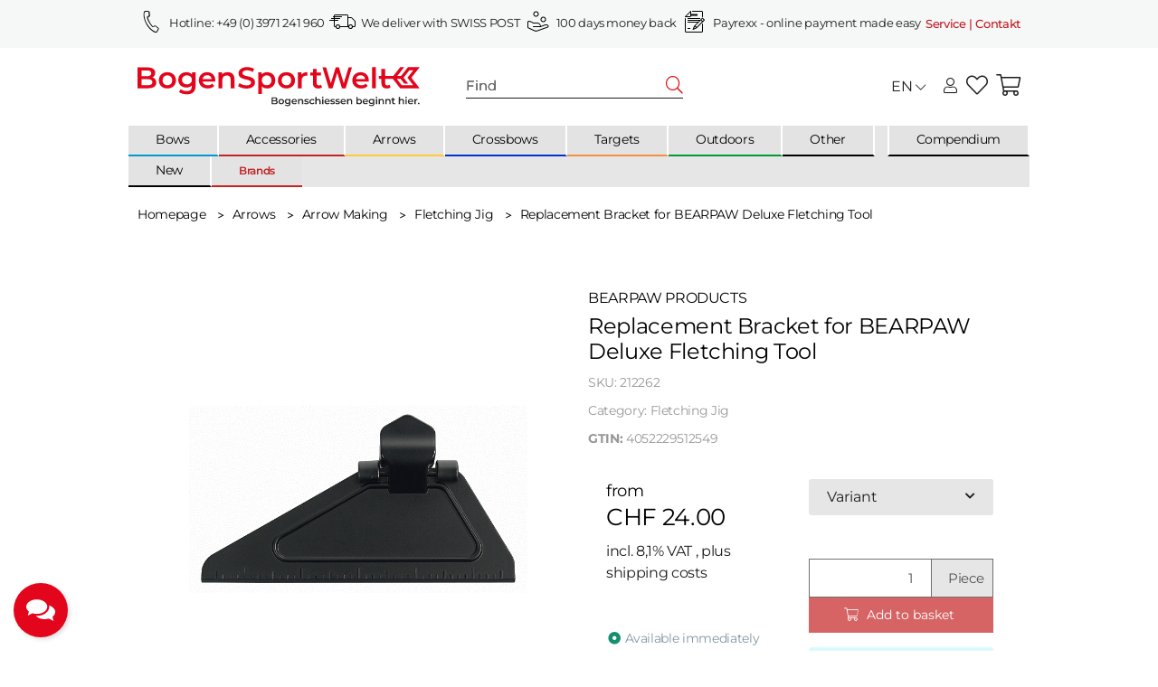

--- FILE ---
content_type: text/css
request_url: https://messenger.cdn.greyhound-software.com/chat/a1a278cbc80e6738d9439fd0f24688d0a45395caad67e6de8fd9ad02a10cf250/chat.css
body_size: 3103
content:
div.ghChatWidget {
   position: fixed;
   bottom: 15px;
   left: 15px;
   z-index: 999;
   box-shadow: 0 1px 4px rgba(0, 0, 0, 0.15);
   margin: 0;
   border-radius: 4px;
   padding: 0;
   font: normal 14px/20px Arial;
   overflow: hidden;
   display:  flex;
   flex-direction:  column;
   box-sizing: content-box;
}
div.ghChatWidget div {
    box-sizing: content-box;
    font: normal 14px/20px Arial;
}
div.ghChatWidget a {
    border: 0;
    outline: 0 none;
    color: inherit;
    font: 600 14px/20px Arial;
    cursor: pointer;
    text-decoration: underline;
}
div.ghChatWidget.ghChatWidgetOpen {
   border: 1px solid rgb(227, 5, 27);
   min-height: 585px;
}
div.ghChatWidget .ghChatWidgetToggle {
   background-color: rgb(227, 5, 27);
   width: 360px;
   display: table;
   z-index: 101;
   margin: 0;
   border: 0;
   padding: 0;
   position: relative;
   -webkit-user-select: none;
   -moz-user-select: none;
   -ms-user-select: none;
   user-select: none;
}
.ghChatWidget.ghChatWidgetClosable .ghChatWidgetToggle:hover {
   background-color: rgb(227, 5, 27);
   transition: background-color .3s;
}
.ghChatWidget.ghChatWidgetClosable .ghChatWidgetToggle {
   cursor: pointer;
}
div.ghChatWidget .ghChatWidgetToggleIcon {
   display: none;
   position: absolute;
   border: 7px solid transparent;
   right: 18px;
   border-bottom-color: rgba(255, 255, 255, 0.5);
}
.ghChatWidget.ghChatWidgetClosable .ghChatWidgetToggleIcon {
    display: block;
    top: 26px;
}
.ghChatWidget.ghChatWidgetOpen .ghChatWidgetToggleIcon {
   border-top-color: rgba(255, 255, 255, 0.5);
   border-bottom-color: transparent;
}
.ghChatWidget.ghChatWidgetClosable.ghChatWidgetOpen .ghChatWidgetToggle:hover .ghChatWidgetToggleIcon {
   border-top-color: rgba(255, 255, 255, 1);
}
.ghChatWidget.ghChatWidgetClosable.ghChatWidgetClosed .ghChatWidgetToggle .ghChatWidgetToggleIcon {
    top: 18px;
}
 .ghChatWidget.ghChatWidgetClosable.ghChatWidgetClosed .ghChatWidgetToggle:hover .ghChatWidgetToggleIcon {
   border-bottom-color: rgba(255, 255, 255, 1);
   top: 18px;
}
div.ghChatWidget .ghChatWidgetLogo {
   background-image: url(https://www.bogensportwelt.de/mediafiles/s360/landingpages/chat-icons/chat_beratung.png);
   background-size: 40px;
   background-repeat: no-repeat;
   background-position: center;
   height: 60px;
   width: 60px;
   display: table-cell;
   margin: 0;
   border: 0;
   padding: 0;
}
div.ghChatWidget .ghChatWidgetInfo {
   display: table-cell;
   vertical-align: middle;
   margin: 0;
   border: 0;
   padding: 0;
}
div.ghChatWidget div.ghChatWidgetTitle {
   color: rgb(255, 255, 255);
   font-weight: bold;
   margin: 0;
   border: 0;
   padding: 0;
}
.ghChatWidget.ghChatWidgetClosable .ghChatWidgetToggle:hover .ghChatWidgetTitle {
   color: rgb(255, 255, 255);
}
div.ghChatWidget .ghChatWidgetStatus {
   margin: 0;
   border: 0;
   padding: 0;
}
div.ghChatWidget .ghChatWidgetStatus div {
   margin: 0;
   border: 0;
   padding: 0;
}
div.ghChatWidget div.ghChatWidgetStatusText {
   color: rgb(162, 162, 162);
   font-weight: bold;
   font-size: 12px;
   position: relative;
   margin: 0;
   border: 0;
   padding: 0;
}
.ghChatWidget.ghChatWidgetOnline .ghChatWidgetStatusText {
   color: rgb(53, 185, 101);
}
div.ghChatWidget div.ghChatWidgetWrapper {
    position: absolute;
    top: 60px;
    left: 0;
    right: 0;
    bottom: 0;
    line-height: 0;
    overflow: hidden;
	color: #555;
    background-color: #fff;
    margin: 0;
    border: 0;
    padding: 0;
	font: normal 14px/20px Arial;
    display: flex;
    flex: 1 auto;
    flex-direction: column;
}
.ghChatWidget.ghChatWidgetClosed .ghChatWidgetWrapper {
    display: none;
}
div.ghChatWidget .ghChatWidgetFooter {
    color: rgb(255, 255, 255);
    background-color: rgba(73, 74, 75, 0.85);
    flex-shrink: 0;
}
div.ghChatWidget .ghChatWidgetFooter:hover {
    color: rgb(255, 255, 255);
    background-color: rgb(227, 5, 27);
    transition: background-color .3s;
}
div.ghChatWidget .ghChatWidgetFooter a {
    border: 0;
    font: normal 14px/14px Arial;
}
@keyframes ghChatWidgetTypingAnimation {
    50% {
        fill: transparent
    }
}
@media (max-width: 450px), (max-height: 450px) {
div.ghChatWidget {
    -webkit-text-size-adjust: none;
}
div.ghChatWidget .ghChatWidgetToggle {
    min-height: 50px;
}
div.ghChatWidget.ghChatWidgetOpen {
    position: fixed;
    top: 5px;
    right: 5px;
    bottom: 5px;
    left: 5px;
    min-height: 350px;
}
div.ghChatWidget .ghChatWidgetToggle {
    width: 100%;
}
}
div.ghChatWidget {
    box-shadow: none;
    min-height: initial;
}
div.ghChatWidget.ghChatWidgetClosed {
    overflow: initial;
}
.ghChatWidget.ghChatWidgetClosed .ghChatWidgetToggle {
    height: 60px;
    width: 60px;
    background-color: rgb(227, 5, 27);
    border-radius: 30px;
    box-shadow: 2px 2px 5px rgba(0, 0, 0, 0.15);
    background-image: url(img/chat-icon-small.svg);
    background-repeat: no-repeat;
    background-position: center;
    background-size: 32px;
    cursor: pointer;
    display: block;
}
.ghChatWidget.ghChatWidgetClosed .ghChatWidgetToggle div {
    display: none;
}
div.ghChatWidget .ghChatWidgetMessageFrame {
    padding: 5px 15px 5px 20px;
}
div.ghChatWidget .ghChatWidgetOutgoing {
    padding-left: 50px;
}
div.ghChatWidget .ghChatWidgetMessage:before {
    top: 11px;
    border: 6px solid transparent;
}
div.ghChatWidget .ghChatWidgetIncoming .ghChatWidgetMessage:before {
    border-left-color: rgb(255, 0, 39);
    right: -12px;
}
div.ghChatWidget .ghChatWidgetOutgoing .ghChatWidgetMessage:before {
    left: -12px;
}
.ghChatWidget.ghChatWidgetOpen .ghChatWidgetToggle {
    background-color: rgb(227, 5, 27);
}
div.ghChatWidget .ghChatWidgetMessageFrame.ghChatWidgetOutgoing:not(.ghChatWidgetContinued)::before {
    background-image: url(https://www.bogensportwelt.de/mediafiles/s360/landingpages/chat-icons/chat_icon.png);
}
div.ghChatWidget .ghChatWidgetLogin {
    margin: 0;
    border: 0;
    padding: 0;
    box-sizing: border-box;
    position: relative;
    overflow: hidden;
    flex: 1 auto;
}
div.ghChatWidget .ghChatWidgetLoginContentWrapper {
    overflow: hidden;
    display: flex;
    flex-direction:  column;
    position: absolute;
    top: 0;
    left: 0;
    right: 0;
    bottom: 0;
}
div.ghChatWidget .ghChatWidgetLoginContent {
    padding: 10px;
    flex: 1 auto;
    overflow:  auto;
}
div.ghChatWidget .ghChatWidgetLoginInfo {
    margin-bottom: 10px;
}
div.ghChatWidget .ghChatWidgetLoginUserNameLabel {
    display: block;
    margin-bottom: 7px;
}
div.ghChatWidget input.ghChatWidgetLoginUserName {
    position: relative;
    box-sizing: border-box;
    width: 100%;
    height: unset;
    border: 1px solid #bbb;
    outline: none;
    -webkit-appearance: none;
    background-clip: padding-box;
    padding: 10px;
    color: #395467;
    background: #fff;
    text-align: left;
    font-size: 14px;
    margin-bottom: 15px;
    font-family: inherit;
    resize: none;
    border-radius: 2px;
}
div.ghChatWidget .ghChatWidgetLoginUserName.ghChatWidgetError {
    background: #fff4f4;
}
div.ghChatWidget .ghChatWidgetLoginUserMessageLabel {
    display: block;
    margin-top: 10px;
    margin-bottom: 7px;
}
div.ghChatWidget textarea.ghChatWidgetLoginUserMessage {
    position: relative;
    box-sizing: border-box;
    width: 100%;
    height: unset;
    min-height: 150px;
    border: 1px solid #bbb;
    outline: none;
    -webkit-appearance: none;
    background-clip: padding-box;
    padding: 10px;
    color: #395467;
    background: #fff;
    text-align: left;
    font-size: 14px;
    font-family: inherit;
    resize: none;
    border-radius: 2px;
}
div.ghChatWidget .ghChatWidgetLoginFooterWrapper {
    height: 64px;
    border-top: 1px solid #dadada;
    background: #f4f4f4;
    -webkit-transform: translateZ(0);
}
div.ghChatWidget .ghChatWidgetLoginFooter {
    padding: 10px;
    text-align: right;
    vertical-align: middle;
}
div.ghChatWidget input.ghChatWidgetLoginButton {
    height: unset;
    line-height: 38px;
    padding: 3px 18px;
    font-size: 14px;
    color: rgb(255, 255, 255);
    background-color: rgb(255, 0, 39);
    border-radius: 4px;
    box-sizing: border-box;
    text-align: center;
    border: none;
    cursor: pointer;
    -webkit-appearance: none;
}
div.ghChatWidget .ghChatWidgetChat {
    display: none;
    margin: 0;
    border: 0;
    padding: 0;
    flex: 1 auto;
    max-height: 100%;
}
div.ghChatWidget .ghChatWidgetMessenger {
    -ms-box-orient: horizontal;
    display: -webkit-box;
    display: -moz-box;
    display: -ms-flexbox;
    display: -moz-flex;
    display: -webkit-flex;
    display: flex;
    -webkit-flex-direction: column;
    flex-direction: column;
    flex: 1 auto;
}
div.ghChatWidget .ghChatWidgetMessenger {
	position: relative;
}
div.ghChatWidget .ghChatWidgetMessengerContent {
	overflow: auto;
    padding: 0;
	flex: 1;
	max-width: 900px;
}
div.ghChatWidget .ghChatWidgetMessengerInput {
	max-height: 101px;
	min-height: 51px;
	border-top: 1px solid #e4e2e2;
    outline: none;
	box-sizing: border-box;
	display: flex;
	position: relative;
	overflow: hidden;
}
div.ghChatWidget .ghChatWidgetMessengerFile {
	width: 50px;
	align-self: center;
}
div.ghChatWidget .ghChatWidgetMessengerFileLabel {
	display: block;
	height: 24px;
	width: 26px;
	margin: 10px auto;
	border-radius: 15px;
	text-align: center;
}
div.ghChatWidget .ghChatWidgetMessengerFileInput {
    display: none;
}
div.ghChatWidget .ghChatWidgetMessengerInputWrapper {
	padding: 10px;
	overflow: auto;
	flex: 1;
	margin: 5px 0;
	border: 1px solid #e4e2e2;
	background-color: #fff;
	border-radius: 2px;
}
div.ghChatWidget textarea.ghChatWidgetMessengerInputField {
    height: unset;
    margin: 0;
    padding: 0;
    width: 100%;
    border-width: 0;
    outline: none;
    background-color: transparent;
    box-shadow: none;
    outline: none;
    resize: none;
    white-space: pre-wrap;
    overflow: hidden;
    -moz-box-sizing: border-box;
    -webkit-box-sizing: border-box;
    box-sizing: border-box;
    vertical-align: top;
    font-family: inherit;
    font-size: 14px;
}
div.ghChatWidget textarea.ghChatWidgetMessengerInputField::-webkit-input-placeholder {
    color: #999;
    opacity: 1;
}
div.ghChatWidget textarea.ghChatWidgetMessengerInputField:-moz-placeholder {
    color: #999;
    opacity: 1;
}
div.ghChatWidget textarea.ghChatWidgetMessengerInputField::-moz-placeholder {
    color: #999;
    opacity: 1;
}
div.ghChatWidget textarea.ghChatWidgetMessengerInputField:-ms-input-placeholder {
    color: #999;
    opacity: 1;
}
div.ghChatWidget textarea.ghChatWidgetMessengerInputField::-ms-input-placeholder {
    color: #999;
    opacity: 1;
}
div.ghChatWidget textarea.ghChatWidgetMessengerInputField::placeholder {
    color: #999;
    opacity: 1;
}
div.ghChatWidget .ghChatWidgetMessengerSend {
	width: 50px;
	align-self: center;
}
div.ghChatWidget .ghChatWidgetMessengerSendButton {
	height: 24px;
	width: 26px;
	margin: 10px auto;
	border-radius: 15px;
	text-align: center;
	-webkit-appearance: none;
}
div.ghChatWidget .ghChatWidgetMessengerSendDisabled .ghChatWidgetMessengerSend .ghChatWidgetMessengerSendButton,
div.ghChatWidget .ghChatWidgetMessengerSendDisabled .ghChatWidgetMessengerFileLabel {
    opacity: 0.5;
}
div.ghChatWidget .ghChatWidgetMessengerSendDisabled .ghChatWidgetMessengerSend .ghChatWidgetMessengerSendButton svg,
div.ghChatWidget .ghChatWidgetMessengerSendDisabled .ghChatWidgetMessengerFileLabel svg {
    cursor: not-allowed;
}
div.ghChatWidget .ghChatWidgetMessengerSendButton svg,
div.ghChatWidget .ghChatWidgetMessengerFileLabel svg {
	height: 24px;
	width: 24px;
	fill-opacity: .4;
	cursor: pointer;
}
div.ghChatWidget .ghChatWidgetMessengerSendButton:hover svg,
div.ghChatWidget .ghChatWidgetMessengerFileLabel:hover svg {
	fill-opacity: .6;
}
div.ghChatWidget .ghChatWidgetMessengerSendDisabled .ghChatWidgetMessengerSend .ghChatWidgetMessengerSendButton:hover svg,
div.ghChatWidget .ghChatWidgetMessengerSendDisabled .ghChatWidgetMessengerFileLabel:hover svg {
	fill-opacity: .4;
}
div.ghChatWidget .ghChatWidgetMessageFrame {
	padding: 15px 20px 5px 20px;
	overflow: hidden;
	position: relative;
}
div.ghChatWidget .ghChatWidgetMessage {
    color: rgb(85, 85, 85);
	background-color: rgb(242, 242, 242);
	border-radius: 4px;
	display: inline-block;
	padding: 10px 10px 8px 10px;
	max-width: 280px;
    position: relative;
    word-wrap: break-word;
}
div.ghChatWidget .ghChatWidgetMessageText {
    margin: 5px 0;
    word-break: break-word;
    text-align: left;
}
div.ghChatWidget .ghChatWidgetMessage:before {
	content: "";
	border: 8px solid transparent;
	position: absolute;
	top: 7px;
}
div.ghChatWidget .ghChatWidgetIncoming .ghChatWidgetMessage {
	background-color: rgb(255, 0, 39);
	color: rgb(255, 255, 255);
}
div.ghChatWidget .ghChatWidgetIncoming .ghChatWidgetMessage:before {
	border-left-color: rgb(255, 0, 39);
	right: -16px;
}
div.ghChatWidget .ghChatWidgetOutgoing .ghChatWidgetMessage:before {
	border-right-color: rgb(242, 242, 242);
	left: -15px;
}
div.ghChatWidget .ghChatWidgetOutgoing:not(.ghChatWidgetContinued):before {
	content: "";
	position: absolute;
	height: 29px;
	width: 29px;
	background-color: rgb(242, 242, 242);
	background-size: contain;
	border-radius: 25px;
	left: 9px;
	box-shadow: inset 0 0 0 1px rgba(0, 0, 0, 0.1);
}
div.ghChatWidget .ghChatWidgetUserIcon {
    position: absolute;
    top: 8px;
    left: 9px;
    width: 29px;
    height: 29px;
    border-radius: 25px;
    background-color: rgb(242, 242, 242);
    background-size: contain;
    box-shadow: inset 0 0 0 1px rgba(0, 0, 0, 0.1);
}
div.ghChatWidget .ghChatWidgetName {
	font-weight: bold;
    text-align: left;
}
div.ghChatWidget .ghChatWidgetMessageTimestamp {
	font-size: 12px;
	opacity: .5;
}
div.ghChatWidget .ghChatWidgetOutgoing {
	padding-left: 50px;
}
div.ghChatWidget .ghChatWidgetIncoming {
	text-align: right;
}
div.ghChatWidget .ghChatWidgetContinued {
	padding-top: 0;
}
div.ghChatWidget .ghChatWidgetContinued .ghChatWidgetMessage:before {
	border-color: transparent;
}
div.ghChatWidget .ghChatWidgetMessage .ghChatWidgetUpload {
    width: 32px;
    height: 32px;
}
div.ghChatWidget .ghChatWidgetIncoming .ghChatWidgetMessage .ghChatWidgetUpload {
    fill: rgb(255, 255, 255);
}
div.ghChatWidget .ghChatWidgetOutgoing .ghChatWidgetMessage .ghChatWidgetUpload {
    fill: rgb(85, 85, 85);
}
div.ghChatWidget .ghChatWidgetMessage img {
    max-width: 100%;
    image-rendering: auto;
}
div.ghChatWidget .ghChatWidgetButtons {
    display: flex;
    flex-flow: row wrap;
    gap: 8px 10px;
    margin-top: 8px;
}
div.ghChatWidget .ghChatWidgetButtonLink {
    border-radius: 8px;
    padding: 4px 8px;
    color: rgb(85, 85, 85);
	background-color: rgb(242, 242, 242);
    text-decoration: none;
    font-weight: normal;
    cursor: pointer;
}
div.ghChatWidgetNotification {
    color: rgb(85, 85, 85);
	background-color: rgb(242, 242, 242);
	display: block;
    border-radius: 4px;
    padding: 10px 10px 8px 10px;
    max-width: 280px;
    position: relative;
    word-wrap: break-word;
}
div.ghChatWidgetNotification.ghChatWidgetNotificationError {
    color: rgb(85, 85, 85);
	background-color: rgb(242, 242, 242);
}
@media (max-height:615px) {
    .ghChatWidget.ghChatWidgetOpen{
        min-height:initial;
        top:15px;
    }
}
@media (max-height:615px) and (max-width:450px) {
     .ghChatWidget.ghChatWidgetOpen{
        top:5px;
    }
}


--- FILE ---
content_type: image/svg+xml
request_url: https://www.bogensportwelt.ch/templates/bogensportwelt/themes/bogensportwelt/assets/Iconset_Invoice.svg
body_size: 356
content:
<?xml version="1.0" encoding="utf-8"?>
<!-- Generator: Adobe Illustrator 22.1.0, SVG Export Plug-In . SVG Version: 6.00 Build 0)  -->
<svg version="1.1" id="Ebene_1" xmlns="http://www.w3.org/2000/svg" xmlns:xlink="http://www.w3.org/1999/xlink" x="0px" y="0px"
	 width="30px" height="30px" viewBox="0 0 30 30" style="enable-background:new 0 0 30 30;" xml:space="preserve">
<g>
	<path d="M4.5,10h5c0.8,0,1.5-0.7,1.5-1.5h7v-2h-7v-3c0-0.2-0.1-0.4-0.3-0.5c-0.2-0.1-0.4,0-0.5,0.1l-6,6C4,9.3,4,9.5,4,9.7
		S4.3,10,4.5,10z M10,4.7v3.8C10,8.8,9.8,9,9.5,9H5.7L10,4.7z"/>
	<path d="M23.5,17.1c-0.3,0-0.5,0.2-0.5,0.5v7.9c0,0.3-0.2,0.5-0.5,0.5h-17C5.2,26,5,25.8,5,25.5V11.6c0-0.3-0.2-0.5-0.5-0.5
		S4,11.3,4,11.6v13.9C4,26.3,4.7,27,5.5,27h17c0.8,0,1.5-0.7,1.5-1.5v-7.9C24,17.3,23.8,17.1,23.5,17.1z"/>
	<path d="M12.5,4h10C22.8,4,23,4.2,23,4.5v5c0,0.3,0.2,0.5,0.5,0.5S24,9.8,24,9.5v-5C24,3.7,23.3,3,22.5,3h-10C12.2,3,12,3.2,12,3.5
		S12.2,4,12.5,4z"/>
	<path d="M25.9,12.9l-2.1-2.1c-0.2-0.2-0.5-0.2-0.7,0L20.8,13H7v1h12.8l-1,1H7v1h10.8l-3.3,3.3c0,0-0.1,0.1-0.1,0.1l-1.8,3.9
		c-0.1,0.2,0,0.4,0.1,0.6C12.9,24,13,24,13.1,24c0.1,0,0.1,0,0.2,0l3.9-1.8c0.1,0,0.1-0.1,0.1-0.1l8.5-8.5c0.1-0.1,0.1-0.2,0.1-0.4
		S26,13,25.9,12.9z M15.1,20.5l1.1,1.1l-2,0.9L15.1,20.5z M17,21l-1.4-1.4l6.1-6.1l1.4,1.4L17,21z M23.8,14.2l-1.4-1.4l1-1l1.4,1.4
		L23.8,14.2z"/>
	<rect x="7" y="11" width="14" height="1"/>
	<rect x="7" y="22" width="3" height="1"/>
</g>
</svg>


--- FILE ---
content_type: application/javascript; charset=UTF-8
request_url: https://api.clerk.io/v2/config/load?payload=%7B%22mode%22%3A%22live%22%2C%22key%22%3A%22BbZdc22nkAwwMrzQrzYpfKTVOleZr7po%22%2C%22visitor%22%3A%22auto%22%2C%22_%22%3A29478385%7D&callback=__clerk_cb_0
body_size: 506
content:
__clerk_cb_0({"status":"ok","results":{"contents":{"det-ahnliche-artikel":{"api":"recommendations/substituting","template_id":240397,"args":{"filter":"(is_parent = 1)","labels":["DET - Ähnliche Artikel"],"limit":16},"facets_data":{},"injection_data":{}},"livesearch":{"api":"search/predictive","template_id":240398,"args":{"filter":"(is_parent = true)","labels":["Livesearch"],"limit":5},"facets_data":{},"injection_data":{}},"messer-bestseller":{"api":"recommendations/category/popular","template_id":240397,"args":{"filter":"(is_parent = 1) and (in_stock = 1)","labels":["Messer - Bestseller"],"limit":8},"facets_data":{},"injection_data":{}},"messer-conversion-bestseller":{"api":"recommendations/category/popular","template_id":240397,"args":{"labels":["Messer - Conversion - Bestseller"],"limit":8},"facets_data":{},"injection_data":{}},"powerstep-crosselling":{"api":"recommendations/complementary","template_id":240397,"args":{"filter":"(in_stock = 1)","labels":["Powerstep - Crosselling"],"limit":16},"facets_data":{},"injection_data":{}},"search-page":{"api":"search/search","template_id":240394,"args":{"filter":"(is_parent = true) and (categories contains not 2442)","labels":["Search Page"],"limit":40,"suggestions":6,"categories":6,"pages":6},"facets_data":{},"injection_data":{}},"warenkorb-value":{"api":"recommendations/complementary","template_id":240397,"args":{"filter":"(in_stock = 1) and (sale_price \u003e 3) and (is_parent = 1)","labels":["Warenkorb Value"],"limit":8},"facets_data":{},"injection_data":{}}},"formatters":[],"store_settings":{"use_new_carousel":false,"observe_dom":false,"id_types":{"product":"int","sale":"int","category":"int","customer":"int"}}}});

--- FILE ---
content_type: application/x-javascript; charset=utf-8
request_url: https://www.bogensportwelt.ch/asset/plugin_js_body?v=1.0.52
body_size: 3816
content:
(function($){'use strict';$(document).ready(()=>{setTimeout(()=>{const $isApplePayAvailable=$(".checkout-payment-options [id^='kPlugin_'][id$='_applepay']");if($isApplePayAvailable.length){checkApplePaySupport($isApplePayAvailable);}
const $isGooglePayAvailable=$(".checkout-payment-options [id^='kPlugin_'][id$='_googlepay']");if($isGooglePayAvailable.length){loadGooglePayScript(()=>{checkGooglePaySupport($isGooglePayAvailable);});}
const $isSamsungPayAvailable=$(".checkout-payment-options [id^='kPlugin_'][id$='_samsungpay']");if($isSamsungPayAvailable.length){checkSamsungPaySupport($isSamsungPayAvailable);}},100);});const checkApplePaySupport=($isApplePayAvailable)=>{if(!(window.ApplePaySession&&ApplePaySession.canMakePayments())){$isApplePayAvailable.hide();}};const loadGooglePayScript=(callback)=>{if(typeof google==="undefined"||typeof google.payments==="undefined"){const script=document.createElement("script");script.src="https://pay.google.com/gp/p/js/pay.js";script.async=true;script.onload=callback;document.head.appendChild(script);}else{callback();}};const checkGooglePaySupport=($isGooglePayAvailable)=>{$isGooglePayAvailable.hide();try{const baseRequest={apiVersion:2,apiVersionMinor:0};const allowedCardNetworks=['MASTERCARD','VISA'];const allowedCardAuthMethods=['CRYPTOGRAM_3DS'];const baseCardPaymentMethod={type:'CARD',parameters:{allowedAuthMethods:allowedCardAuthMethods,allowedCardNetworks:allowedCardNetworks}};const isReadyToPayRequest=Object.assign({},baseRequest);isReadyToPayRequest.allowedPaymentMethods=[baseCardPaymentMethod];const paymentsClient=new google.payments.api.PaymentsClient({environment:'TEST'});paymentsClient.isReadyToPay(isReadyToPayRequest).then((response)=>{if(response.result){$isGooglePayAvailable.show();}}).catch((err)=>{console.error("Google Pay isReadyToPay Error:",err);});}catch(err){console.error("Google Pay SDK Error:",err);}};const checkSamsungPaySupport=($isSamsungPayAvailable)=>{const ua=navigator.userAgent;if(!(ua.indexOf("Android")>0&&ua.indexOf("Mobile")>0)){$isSamsungPayAvailable.hide();}};}(jQuery));;(function($){'use strict';function safe_add(x,y){var lsw=(x&0xFFFF)+(y&0xFFFF),msw=(x>>16)+(y>>16)+(lsw>>16);return(msw<<16)|(lsw&0xFFFF);}
function bit_rol(num,cnt){return(num<<cnt)|(num>>>(32-cnt));}
function md5_cmn(q,a,b,x,s,t){return safe_add(bit_rol(safe_add(safe_add(a,q),safe_add(x,t)),s),b);}
function md5_ff(a,b,c,d,x,s,t){return md5_cmn((b&c)|((~b)&d),a,b,x,s,t);}
function md5_gg(a,b,c,d,x,s,t){return md5_cmn((b&d)|(c&(~d)),a,b,x,s,t);}
function md5_hh(a,b,c,d,x,s,t){return md5_cmn(b^c^d,a,b,x,s,t);}
function md5_ii(a,b,c,d,x,s,t){return md5_cmn(c^(b|(~d)),a,b,x,s,t);}
function binl_md5(x,len){x[len>>5]|=0x80<<((len)%32);x[(((len+64)>>>9)<<4)+14]=len;var i,olda,oldb,oldc,oldd,a=1732584193,b=-271733879,c=-1732584194,d=271733878;for(i=0;i<x.length;i+=16){olda=a;oldb=b;oldc=c;oldd=d;a=md5_ff(a,b,c,d,x[i],7,-680876936);d=md5_ff(d,a,b,c,x[i+1],12,-389564586);c=md5_ff(c,d,a,b,x[i+2],17,606105819);b=md5_ff(b,c,d,a,x[i+3],22,-1044525330);a=md5_ff(a,b,c,d,x[i+4],7,-176418897);d=md5_ff(d,a,b,c,x[i+5],12,1200080426);c=md5_ff(c,d,a,b,x[i+6],17,-1473231341);b=md5_ff(b,c,d,a,x[i+7],22,-45705983);a=md5_ff(a,b,c,d,x[i+8],7,1770035416);d=md5_ff(d,a,b,c,x[i+9],12,-1958414417);c=md5_ff(c,d,a,b,x[i+10],17,-42063);b=md5_ff(b,c,d,a,x[i+11],22,-1990404162);a=md5_ff(a,b,c,d,x[i+12],7,1804603682);d=md5_ff(d,a,b,c,x[i+13],12,-40341101);c=md5_ff(c,d,a,b,x[i+14],17,-1502002290);b=md5_ff(b,c,d,a,x[i+15],22,1236535329);a=md5_gg(a,b,c,d,x[i+1],5,-165796510);d=md5_gg(d,a,b,c,x[i+6],9,-1069501632);c=md5_gg(c,d,a,b,x[i+11],14,643717713);b=md5_gg(b,c,d,a,x[i],20,-373897302);a=md5_gg(a,b,c,d,x[i+5],5,-701558691);d=md5_gg(d,a,b,c,x[i+10],9,38016083);c=md5_gg(c,d,a,b,x[i+15],14,-660478335);b=md5_gg(b,c,d,a,x[i+4],20,-405537848);a=md5_gg(a,b,c,d,x[i+9],5,568446438);d=md5_gg(d,a,b,c,x[i+14],9,-1019803690);c=md5_gg(c,d,a,b,x[i+3],14,-187363961);b=md5_gg(b,c,d,a,x[i+8],20,1163531501);a=md5_gg(a,b,c,d,x[i+13],5,-1444681467);d=md5_gg(d,a,b,c,x[i+2],9,-51403784);c=md5_gg(c,d,a,b,x[i+7],14,1735328473);b=md5_gg(b,c,d,a,x[i+12],20,-1926607734);a=md5_hh(a,b,c,d,x[i+5],4,-378558);d=md5_hh(d,a,b,c,x[i+8],11,-2022574463);c=md5_hh(c,d,a,b,x[i+11],16,1839030562);b=md5_hh(b,c,d,a,x[i+14],23,-35309556);a=md5_hh(a,b,c,d,x[i+1],4,-1530992060);d=md5_hh(d,a,b,c,x[i+4],11,1272893353);c=md5_hh(c,d,a,b,x[i+7],16,-155497632);b=md5_hh(b,c,d,a,x[i+10],23,-1094730640);a=md5_hh(a,b,c,d,x[i+13],4,681279174);d=md5_hh(d,a,b,c,x[i],11,-358537222);c=md5_hh(c,d,a,b,x[i+3],16,-722521979);b=md5_hh(b,c,d,a,x[i+6],23,76029189);a=md5_hh(a,b,c,d,x[i+9],4,-640364487);d=md5_hh(d,a,b,c,x[i+12],11,-421815835);c=md5_hh(c,d,a,b,x[i+15],16,530742520);b=md5_hh(b,c,d,a,x[i+2],23,-995338651);a=md5_ii(a,b,c,d,x[i],6,-198630844);d=md5_ii(d,a,b,c,x[i+7],10,1126891415);c=md5_ii(c,d,a,b,x[i+14],15,-1416354905);b=md5_ii(b,c,d,a,x[i+5],21,-57434055);a=md5_ii(a,b,c,d,x[i+12],6,1700485571);d=md5_ii(d,a,b,c,x[i+3],10,-1894986606);c=md5_ii(c,d,a,b,x[i+10],15,-1051523);b=md5_ii(b,c,d,a,x[i+1],21,-2054922799);a=md5_ii(a,b,c,d,x[i+8],6,1873313359);d=md5_ii(d,a,b,c,x[i+15],10,-30611744);c=md5_ii(c,d,a,b,x[i+6],15,-1560198380);b=md5_ii(b,c,d,a,x[i+13],21,1309151649);a=md5_ii(a,b,c,d,x[i+4],6,-145523070);d=md5_ii(d,a,b,c,x[i+11],10,-1120210379);c=md5_ii(c,d,a,b,x[i+2],15,718787259);b=md5_ii(b,c,d,a,x[i+9],21,-343485551);a=safe_add(a,olda);b=safe_add(b,oldb);c=safe_add(c,oldc);d=safe_add(d,oldd);}
return[a,b,c,d];}
function binl2rstr(input){var i,output='';for(i=0;i<input.length*32;i+=8){output+=String.fromCharCode((input[i>>5]>>>(i%32))&0xFF);}
return output;}
function rstr2binl(input){var i,output=[];output[(input.length>>2)-1]=undefined;for(i=0;i<output.length;i+=1){output[i]=0;}
for(i=0;i<input.length*8;i+=8){output[i>>5]|=(input.charCodeAt(i/8)&0xFF)<<(i%32);}
return output;}
function rstr_md5(s){return binl2rstr(binl_md5(rstr2binl(s),s.length*8));}
function rstr_hmac_md5(key,data){var i,bkey=rstr2binl(key),ipad=[],opad=[],hash;ipad[15]=opad[15]=undefined;if(bkey.length>16){bkey=binl_md5(bkey,key.length*8);}
for(i=0;i<16;i+=1){ipad[i]=bkey[i]^0x36363636;opad[i]=bkey[i]^0x5C5C5C5C;}
hash=binl_md5(ipad.concat(rstr2binl(data)),512+data.length*8);return binl2rstr(binl_md5(opad.concat(hash),512+128));}
function rstr2hex(input){var hex_tab='0123456789abcdef',output='',x,i;for(i=0;i<input.length;i+=1){x=input.charCodeAt(i);output+=hex_tab.charAt((x>>>4)&0x0F)+
hex_tab.charAt(x&0x0F);}
return output;}
function str2rstr_utf8(input){return unescape(encodeURIComponent(input));}
function raw_md5(s){return rstr_md5(str2rstr_utf8(s));}
function hex_md5(s){return rstr2hex(raw_md5(s));}
function raw_hmac_md5(k,d){return rstr_hmac_md5(str2rstr_utf8(k),str2rstr_utf8(d));}
function hex_hmac_md5(k,d){return rstr2hex(raw_hmac_md5(k,d));}
$.md5=function(string,key,raw){if(!key){if(!raw){return hex_md5(string);}else{return raw_md5(string);}}
if(!raw){return hex_hmac_md5(key,string);}else{return raw_hmac_md5(key,string);}};}(typeof jQuery==='function'?jQuery:this));;(function(){'use strict';if(!$.cssVoucher){$.cssVoucher={'showDebug':false};}
var cssVoucherClass=function(options){this.init(options);};cssVoucherClass.VERSION='2.0.1';cssVoucherClass.DEFAULTS={showDebug:true,ioUrl:'.'};cssVoucherClass.prototype={constructor:cssVoucherClass,init:function(options){this.options=$.extend({},cssVoucherClass.DEFAULTS,options);this.options.ioUrl=$("[data-iourl]").first().data("iourl");console.log(this.options.ioUrl);var that=this;that.debug(this);},register:function(){this.debug("ich starte cssVoucherClass.VERSION "+this.__proto__.constructor.VERSION);this.initAuswahl();this.initVoucherAreaLink();this.initVoucherProperty();this.initPreview();this.initDatepicker();this.initGsCode();this.initRemoveGsFromBasket();this.cssInterval=0;},debug:function(s){if(this.options.showDebug){console.log(s);}},initRemoveGsFromBasket:function(){var that=this;$(document).on("click","[name='dropGS']",function(){var ioUrl=$(this).data("iourl");that.post_data("/io.php","io=css_gutschein&action=removeGsFromBasket&gs="+$(this).data('gs'));});},post_data:function(url,data){var that=this;jQuery.ajax({type:'POST',url:that.options.ioUrl,data:data,showNoSuggestionNotice:true,dataType:'json',beforeSend:function(jqXHR){jqXHR.overrideMimeType('text/json;charset=iso-8859-1');},success:function(data,responseText,jqXHR){if(jqXHR.status==204){that.debug('sorry, here is nothing to do for me. (Token problem?)')
return false;}
if(jqXHR.status==404){that.debug('sorry, here is nothing to show you.')
return false;}
if(jqXHR.status==403){that.debug('sorry, this is no place for you.')
return false;}
if(data.script){eval(data.script);}
$("body").trigger('contentChanged');},error:function(){that.debug('something is wrong....anything buggy?');},complete:function(){}});},initGsCode:function(){var that=this;$(document).on("click","#cssGsCode-submit",function(){that.options.ioUrl=$(this).data("iourl");that.post_data("/io.php","io=css_gutschein&action=getGSCode&gsCode="+$("#cssGsCode").val());});},updateVoucher:function(el,action){var that=this;that.debug("updateVoucher wird ausgefuehrt.");var form=$(el).closest("form");if(!$(form).attr('id')){$(form).attr('id','css_gutscheinform');}
var data=$("#"+$(form).attr('id')+" :not([name='inWarenkorb'],[name='wke'])").serialize();that.debug("form serialize = "+data);that.post_data("io.php","io=css_gutschein&action="+action+"&"+data);},initPreview:function(){var that=this;$("#vorschau").on("click",function(){that.debug("#vorchau -> ich wurde geklickt.");that.updateVoucher(this,"getBigVoucherPreview");});},initVoucherProperty:function(el){var that=this;$(".css_gutschein input[name*='eigenschaftwert'], .css_gutschein textarea[name*='eigenschaftwert']").not(".VoucherDatePicker").on("change",function(){that.updateVoucher(this,"getGalleryPreview");});var lastlength=$.md5($(".css_gutschein textarea.cssVoucherText").val()+$(".css_gutschein input.cssVoucherPrice").val());$(".css_gutschein textarea.cssVoucherText, .css_gutschein input.cssVoucherPrice").on("focus",function(){var el=this;if(typeof that.cssInterval!='undefined'){clearInterval(that.cssInterval);}
that.cssInterval=setInterval(function(){$("body").trigger("cssUpdatePreis",Number($(".css_gutschein input.cssVoucherPrice").val()));that.debug("update den Textbereich wenn erforderlich");if(lastlength!=$.md5($(".css_gutschein textarea.cssVoucherText").val()+$(".css_gutschein input.cssVoucherPrice").val())){that.updateVoucher($(el),"getGalleryPreview");lastlength=$.md5($(".css_gutschein textarea.cssVoucherText").val()+$(".css_gutschein input.cssVoucherPrice").val());}},1000);});$(document).on('evo:changed.article.price',function(){that.debug("evo:changed.article.price");if($("input.cssVoucherPrice").length>0){$("body").trigger("cssUpdatePreis",Number($(".css_gutschein input.cssVoucherPrice").val()));setTimeout(function(){console.log("update den Preis");$("body").trigger("cssUpdatePreis",Number($(".css_gutschein input.cssVoucherPrice").val()));},200);}});$(".css_gutschein textarea.cssVoucherText , .css_gutschein input.cssVoucherPrice").on("blur",function(){$("body").trigger("cssUpdatePreis",Number($(".css_gutschein input.cssVoucherPrice").val()));if(typeof that.cssInterval!='undefined'){clearInterval(that.cssInterval);}});},initVoucherAreaLink:function(){var that=this;$(".voucher-area-link").on("click",function(){if($(this).closest(".panel-default").find(".panel-collapse img").length>0)return;that.debug(".voucher-area-link -> ich wurde geklickt.");var id=$(this).data("id");that.post_data("io.php","io=css_gutschein&action=getVoucherItems&area="+id+"&jtl_token="+$("input[name='jtl_token']").val());});setTimeout(function(){$("body.css_gutschein").trigger("cssUpdatePreis",Number($(".css_gutschein input.cssVoucherPrice").val()));},500);},initAuswahl:function(){var that=this;$("#voucherItem").on("click",function(){that.debug("#voucherItem -> ich wurde geklickt.");that.post_data("io.php","io=css_gutschein&action=getVoucherAreas"+"&jtl_token="+$("input[name='jtl_token']").val());});},initVoucherImage:function(){var that=this;$(".voucher-imageBox").unbind("click");$(".voucher-imageBox").on("click",function(){that.debug(".initVoucherImage -> ich wurde geklickt.");$("input[name='voucherImage']").val($(this).data('id'));$("input[data-type='voucherImage']").val($(this).data('id'));that.post_data("io.php","io=css_gutschein&action=getVoucherimageInfo&img="+$(this).data('id')+"&jtl_token="+$("input[name='jtl_token']").val());});$("input[name='voucherImage']").on("change",function(){$("input[data-type='voucherImage']").val($(this).val());});},initDatepicker:function(){},};$.cssVoucher.extended=function(){return new cssVoucherClass($.cssVoucher);};$.cssVoucher.error=function(){if(console&&console.error){console.error(arguments);}};$(document).ready(function(){$.cssVoucher.extended().register();$.cssVouch=$.cssVoucher.extended();if($("input.cssVoucherPrice").length){$.cssVouch.updateVoucher($("input.cssVoucherPrice"),'getGalleryPreview');}});})(jQuery);

--- FILE ---
content_type: image/svg+xml
request_url: https://www.bogensportwelt.ch/mediafiles/s360/footerbilder/amazonpay-logo.svg
body_size: 1467
content:
<svg id="logos" xmlns="http://www.w3.org/2000/svg" width="300" height="130" viewBox="0 0 300 130">
  <title>amazonpay-logo</title>
  <g>
    <path d="M93.66,95.82A57.47,57.47,0,0,1,54.9,81c-.77-.77,0-1.68.91-1.16a78.16,78.16,0,0,0,68.48,4.26c1.29-.64,2.58.91,1.29,1.94C116.92,92.46,104.39,95.82,93.66,95.82ZM119,81.61c-.78.13-.91-.65-.13-1.17,4.91-3.36,12.92-2.45,13.82-1.29s-.25,9.3-4.78,13.18c-.77.52-1.42.26-1.16-.52,1-2.58,3.36-8.39,2.33-9.82S121.83,81.35,119,81.61Z" style="fill: #ec912d"/>
    <path d="M119.25,52.79c0-.64.38-.9.77-.9h15.12c.52,0,.9.26.9.78v3c0,.38-.51,1-1.29,2.06L127,68.82a18,18,0,0,1,8.66,1.8,1.79,1.79,0,0,1,.77,1.3v3.61a.84.84,0,0,1-1.16.78,17.63,17.63,0,0,0-15.89,0c-.52.39-1-.26-1-.78V72.18a4.45,4.45,0,0,1,.52-2.33l9-12.92h-7.75a.77.77,0,0,1-.9-.62.71.71,0,0,1,0-.29V52.79ZM59.81,77.08a.89.89,0,0,1-.9-.77V52.79a.88.88,0,0,1,.9-.9h4.27a.84.84,0,0,1,.77.78v3.1a6.34,6.34,0,0,1,6.33-4.27c2.59,0,4.52,1.29,5.82,4.27a6.67,6.67,0,0,1,11.5-1.68c1.55,2.06,1.29,4.91,1.29,7.36V76.31a.88.88,0,0,1-.91.9H84.1a.89.89,0,0,1-.77-.9V59.25a2.29,2.29,0,0,0-2.59-2.06,3.19,3.19,0,0,0-3,2.06,13.14,13.14,0,0,0-.39,4.53V76.05a.88.88,0,0,1-.9.91H71.83a.92.92,0,0,1-.78-.91V63.65c0-2.59.39-6.46-2.84-6.46s-3.1,3.74-3.1,6.46v12.4a.89.89,0,0,1-.9.91H59.55Zm99.49-12.4c0,7.11-3.88,12.92-10.34,12.92-6.71,0-10.33-5.94-10.33-13.18S142.37,51.5,149,51.5,159.3,57.32,159.3,64.68ZM149,56.28c-3.36,0-3.61,4.52-3.61,7.37s0,9,3.61,9,3.75-4.91,3.75-8a20.6,20.6,0,0,0-.77-6.2A2.77,2.77,0,0,0,149,56.28ZM163.69,77a.91.91,0,0,1-.9-.78V52.79c0-.38.52-.77.9-.77H168a.84.84,0,0,1,.77.65v3.61h.13c1.29-3.23,3.1-4.78,6.2-4.78a6.13,6.13,0,0,1,5.43,2.84c1.16,1.81,1.16,5,1.16,7.24V76.44a.85.85,0,0,1-.9.77h-4.52a.9.9,0,0,1-.91-.77V63.65c0-2.59.39-6.33-2.84-6.33a3,3,0,0,0-2.58,1.93,10.34,10.34,0,0,0-.78,4.4V76.31a.88.88,0,0,1-.9.9h-4.53Zm-53,.12a10.71,10.71,0,0,1-2.58-3.1c-2.59,2.59-4.27,3.36-7.5,3.36-3.87,0-6.85-2.32-6.85-7.1a7.76,7.76,0,0,1,4.78-7.5c2.59-1,6-1.29,8.66-1.55v-.64a7.57,7.57,0,0,0-.52-3.36A3.42,3.42,0,0,0,104.13,56a3.53,3.53,0,0,0-3.75,2.85.83.83,0,0,1-.77.77l-4.4-.51a.87.87,0,0,1-.77-.91c1-5.43,5.81-7,10.08-7h.38a10.33,10.33,0,0,1,6.72,2.2c2.2,2.07,2.2,4.91,2.2,7.88v7.11c0,2.19.9,3.1,1.68,4.26.26.52.39.91,0,1.29L112,77a1.29,1.29,0,0,1-1.16.12Zm-4.39-6.46a8.63,8.63,0,0,0,.9-4.78v-1c-3.36,0-6.85.78-6.85,4.65,0,1.94,1,3.23,2.85,3.23A3.49,3.49,0,0,0,106.33,70.62ZM50.77,77.08A9.15,9.15,0,0,1,48.18,74c-2.58,2.59-4.39,3.36-7.62,3.36-3.88,0-6.85-2.32-6.85-7.1a7.76,7.76,0,0,1,4.91-7.5c2.46-1,6-1.29,8.53-1.55v-.64a6.1,6.1,0,0,0-.52-3.36A3.06,3.06,0,0,0,44.05,56a3.48,3.48,0,0,0-3.62,2.85.84.84,0,0,1-.77.77L35,59.13a.65.65,0,0,1-.69-.59.59.59,0,0,1,0-.32c1.16-5.43,5.81-7,10.21-7h.25c2.2,0,5.17.65,6.85,2.2,2.2,2.07,1.94,4.91,1.94,7.88v7.11c0,2.19.9,3.1,1.81,4.26a1.16,1.16,0,0,1,0,1.29L51.8,77A1,1,0,0,1,50.77,77.08Zm-4.4-6.46c.91-1.55.78-3,.78-4.78v-1c-3.23,0-6.72.78-6.72,4.65,0,1.94,1,3.23,2.71,3.23A3.65,3.65,0,0,0,46.37,70.62ZM244.19,83.8c0-.51.26-.9.77-.9a9.22,9.22,0,0,0,3.23,0,3.89,3.89,0,0,0,2.72-2.2l1.55-4L243,53.05c-.26-.38-.26-1.16.51-1.16h3.36a1,1,0,0,1,1,.78l6.84,19.25,6.59-19.25a1.13,1.13,0,0,1,1-.78h3.23c.77,0,.77.78.51,1.16l-9.43,24.29c-1.29,3.23-2.84,8.4-6.46,9.31a8.89,8.89,0,0,1-5.55-.26c-.39-.13-.52-.65-.52-.91V83.8Zm-4.39-8.27a.87.87,0,0,1-.78.91h-2.45a.91.91,0,0,1-1-.77.61.61,0,0,1,0-.14L235.4,74a19,19,0,0,1-3.87,2.33,9.76,9.76,0,0,1-8.66-.39,6.84,6.84,0,0,1-3-5.94,7.2,7.2,0,0,1,1.81-5.17,9.38,9.38,0,0,1,7.23-2.58,20.85,20.85,0,0,1,6.2.64v-3.1c0-3.36-1.29-4.78-5-4.78a28.06,28.06,0,0,0-7.76,1.29c-.51,0-.77-.26-.77-.64V53.7a1.12,1.12,0,0,1,.77-.91,24.68,24.68,0,0,1,8.27-1.68c4.14,0,9,1,9,7.37V75.53Zm-4.53-9.43a20.33,20.33,0,0,0-5.16-.64,6.23,6.23,0,0,0-4.27,1.29,4.54,4.54,0,0,0-1,2.84,3.74,3.74,0,0,0,1.55,3.23,6,6,0,0,0,4.78.13,8.76,8.76,0,0,0,4.13-2.07V66.1ZM195,86.26a.77.77,0,0,1-.77-.78V52.79a.86.86,0,0,1,.77-.9h2.46a1.1,1.1,0,0,1,.9.9l.26,1.68a12.06,12.06,0,0,1,7.88-3.36c7.75,0,10.34,6.46,10.34,13,0,7.11-3.88,12.92-10.6,12.92a11.85,11.85,0,0,1-7.36-2.84V85.48a.69.69,0,0,1-.78.78Zm10.21-31.14a11.38,11.38,0,0,0-6.33,2.2V70.88a11.81,11.81,0,0,0,6.07,2.33c2.07,0,3.49-.39,4.65-1.55,1.68-1.68,2.2-4.52,2.2-7.75,0-4.53-1.29-8.66-6.59-8.66Z" style="fill: #333e47"/>
  </g>
</svg>


--- FILE ---
content_type: application/javascript; charset=UTF-8
request_url: https://api.clerk.io/v2/config/designs?payload=%7B%22ids%22%3A%5B240398%5D%2C%22key%22%3A%22BbZdc22nkAwwMrzQrzYpfKTVOleZr7po%22%2C%22visitor%22%3A%22auto%22%2C%22_%22%3A29478385%7D&callback=__clerk_cb_1
body_size: 1260
content:
__clerk_cb_1({"status":"ok","results":[{"id":240398,"html":"\u003cdiv id=\"clerk-template-live-search\" style=\"background: white\"\u003e\r\n \u003cdiv class=\"clerk-live-search\"\u003e\r\n \u003cdiv class=\"row\"\u003e\r\n \u003cdiv class=\"col-12 col-sm-8 clerk-live-search-products\"\u003e\r\n {% if products.length != 0 %}\r\n \u003cdiv class=\"h4 headline-style\"\u003e{{ snippets.headlineProducts }}\u003c/div\u003e\r\n {% for product in products %}\r\n \u003cdiv class=\"product clerk-instant-search-key-selectable\"\u003e\r\n \u003ca href=\"{{ product.url }}\" class=\"d-block product-link link-discreet\"\u003e\r\n \u003cdiv class=\"row align-items-center\"\u003e\r\n \u003cdiv class=\"col-2 text-center product-image-wrapper\"\u003e\r\n \u003cimg src=\"{{ product.image }}\" class=\"product-image img-fluid\" /\u003e\r\n \u003c/div\u003e\r\n \u003cdiv class=\"col-7\"\u003e\r\n \u003cdiv class=\"product-name productbox-title et-mb-0\"\u003e{{ product.name }}\u003c/div\u003e\r\n \u003c/div\u003e\r\n \u003cdiv class=\"col-3\"\u003e\r\n \u003cdiv class=\"price_wrapper text-right\"\u003e\r\n {% if product.has_variations or product.bulk_prices != 0 %}\r\n \u003cspan class=\"price_label pricestarting {% if product.original_price \u003e product.price %}special-pricestarting{% endif %}\"\u003e\r\n {{ snippets.priceStarting }}\r\n \u003c/span\u003e\r\n {% endif %}\r\n\r\n \u003cspan class=\"price productbox-price {% if product.on_sale %} special-price{% endif %}\"\u003e\r\n \u003cspan\u003e{{ product.price | money }} {{ globals.currency_symbol }} \u003cspan class=\"footnote-reference\"\u003e*\u003c/span\u003e\u003c/span\u003e\r\n \u003c/span\u003e\r\n\r\n {% if product.base_price \u003e 0 %}\r\n \u003cdiv class=\"price-note\"\u003e\r\n \u003cspan class=\"value\"\u003e{{ product.base_price | money }} {{ globals.currency_symbol }} {{ snippets.vpePer }} {{ product.base_price_unit }}\u003c/span\u003e\r\n \u003c/div\u003e\r\n {% endif %}\r\n \r\n {% if product.on_sale %}\r\n \u003cspan class=\"instead-of old-price\"\u003e\r\n \u003csmall class=\"text-muted-util\"\u003e\r\n \u003cdel class=\"value\"\u003e{{ product.original_price | money }} {{ globals.currency_symbol }}\u003c/del\u003e\r\n \u003c/small\u003e\r\n \u003c/span\u003e\r\n {% endif %}\r\n \u003c/div\u003e\r\n \u003c/div\u003e\r\n \u003c/div\u003e\r\n \u003c/a\u003e\r\n \u003c/div\u003e\r\n {% endfor %}\r\n \u003cdiv class=\"text-center\"\u003e\r\n \u003ca href=\"{{ snippets.searchUrl }}?query={{ query }}\" class=\"btn btn-secondary btn-lg\"\u003e\r\n {{ snippets.showAllResults }}\r\n \u003c/a\u003e\r\n \u003c/div\u003e\r\n {% else %}\r\n \u003cdiv class=\"text-center\"\u003e\r\n {{ snippets.textNoResults | replace '###QUERY###' query | highlight query 'clerk-live-search-highlight' }}\r\n \u003c/div\u003e\r\n {% endif %}\r\n \u003c/div\u003e\r\n\r\n \u003cdiv class=\"col col-sm-4 clerk-live-search-others\"\u003e\r\n {% if suggestions.length != 0 %}\r\n \u003cdiv class=\"h4 headline-style\"\u003e{{ snippets.headlineSuggestions }}\u003c/div\u003e\r\n \u003cdiv class=\"clerk-live-search-others-wrapper clerk-suggestion\"\u003e\r\n {% for suggestion in suggestions %}\r\n \u003ca href=\"{{ snippets.searchUrl }}?query={{ suggestion }}\"\u003e\r\n {{ suggestion }}\r\n \u003c/a\u003e\r\n {% endfor %}\r\n \u003c/div\u003e\r\n {% endif %}\r\n {% if categories.length != 0 %}\r\n \u003cdiv class=\"h4 headline-style\"\u003e{{ snippets.headlineCategories }}\u003c/div\u003e\r\n \u003cdiv class=\"clerk-live-search-others-wrapper clerk-category\"\u003e\r\n {% for category in categories %}\r\n \u003ca href=\"{{ category.url }}\"\u003e\r\n {{ category.name }}\r\n \u003c/a\u003e\r\n {% endfor %}\r\n \u003c/div\u003e\r\n {% endif %}\r\n {% if pages.length != 0 %}\r\n \u003cdiv class=\"h4 headline-style\"\u003e{{ snippets.headlinePages }}\u003c/div\u003e\r\n \u003cdiv class=\"clerk-live-search-others-wrapper clerk-pages\"\u003e\r\n {% for page in pages %}\r\n \u003ca href=\"{{ page.url }}\"\u003e\r\n {{ page.title }}\r\n \u003c/a\u003e\r\n {% endfor %}\r\n \u003c/div\u003e\r\n {% endif %}\r\n \u003c/div\u003e\r\n \u003c/div\u003e\r\n \u003c/div\u003e\r\n\u003c/div\u003e","html_mobile":"","css":"#clerk-template-live-search {\n background: var(--white);\n padding: 1rem;\n box-shadow: 0 0 1.5rem rgba(0, 0, 0, 0.2);\n}\n#clerk-template-live-search .product {\n margin-bottom: 1rem;\n}\n\n.clerk-live-search-container .clerk-live-search-others a {\n text-decoration: none;\n display: block;\n margin-bottom: 0.3125rem;\n}\n\n.clerk-live-search-others-wrapper .clerk-category {\n display: flex;\n flex-wrap: wrap;\n}","css_mobile":"","config":"","container":"","attributes":["base_price","base_price_unit","bulk_prices","categories","currency_symbol","has_variations","headlineCategories","headlinePages","headlineProducts","headlineSuggestions","image","length","name","on_sale","original_price","pages","price","priceStarting","products","query","replace","searchUrl","showAllResults","suggestion","suggestions","textNoResults","title","url","vpePer"]}]});